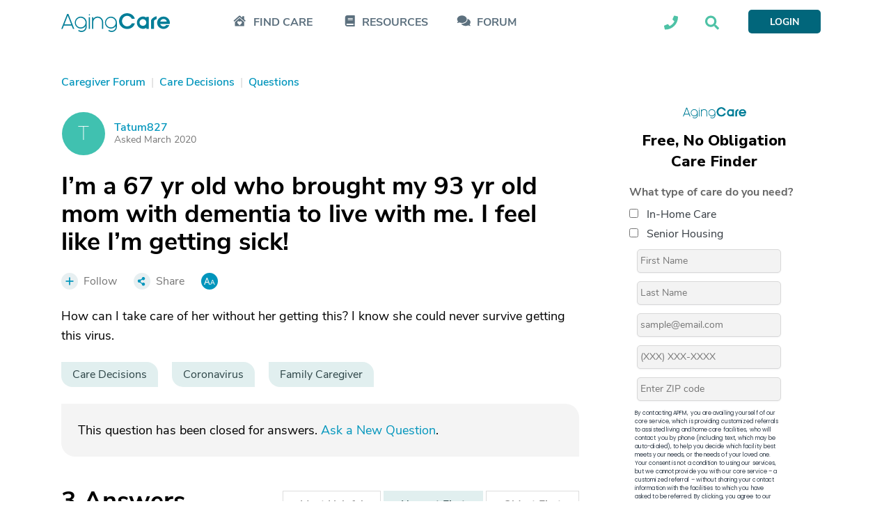

--- FILE ---
content_type: text/html; charset=utf-8
request_url: https://www.google.com/recaptcha/api2/aframe
body_size: 184
content:
<!DOCTYPE HTML><html><head><meta http-equiv="content-type" content="text/html; charset=UTF-8"></head><body><script nonce="WkZ8_-rGdBBH1MceuqBVhg">/** Anti-fraud and anti-abuse applications only. See google.com/recaptcha */ try{var clients={'sodar':'https://pagead2.googlesyndication.com/pagead/sodar?'};window.addEventListener("message",function(a){try{if(a.source===window.parent){var b=JSON.parse(a.data);var c=clients[b['id']];if(c){var d=document.createElement('img');d.src=c+b['params']+'&rc='+(localStorage.getItem("rc::a")?sessionStorage.getItem("rc::b"):"");window.document.body.appendChild(d);sessionStorage.setItem("rc::e",parseInt(sessionStorage.getItem("rc::e")||0)+1);localStorage.setItem("rc::h",'1769903404821');}}}catch(b){}});window.parent.postMessage("_grecaptcha_ready", "*");}catch(b){}</script></body></html>